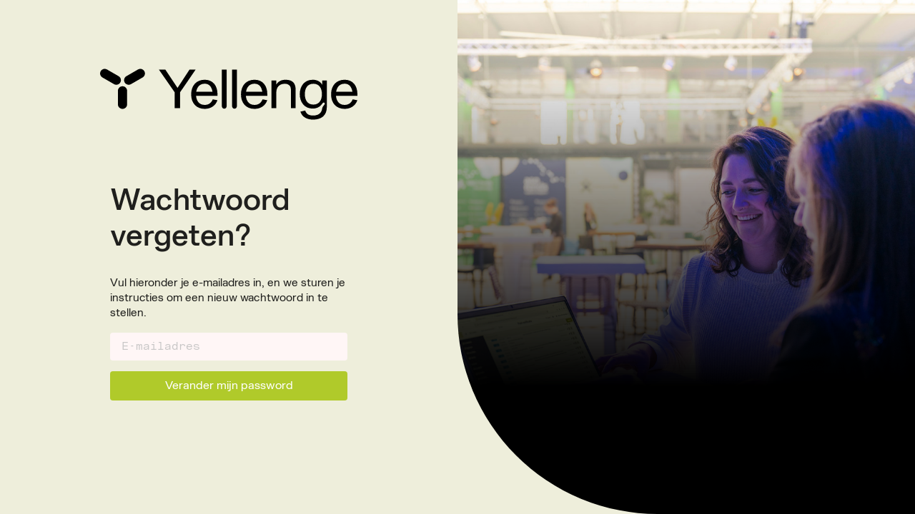

--- FILE ---
content_type: text/html; charset=utf-8
request_url: https://eerstelijnscongres2021.yellenge.nl/account/password_reset/
body_size: 3254
content:




<!DOCTYPE html>
<html>
<head>
    <meta charset="UTF-8">
    <meta name="description" content=""/>
    <meta name="keywords" content=""/>

    <meta name="HandheldFriendly" content="True">
    <meta name="MobileOptimized" content="320">
    <meta name="viewport" content="width=device-width, height=device-height, initial-scale=1.0, maximum-scale=1.0, user-scalable=yes, target-densityDpi=device-dpi"/>
    

    <title> Yellenge</title>
    <link rel="shortcut icon" href="/static/favicon-light.0eaa84c03d54.png" media="(prefers-color-scheme: light)">
    <link rel="shortcut icon" href="/static/favicon-dark.dc96667f042b.png" media="(prefers-color-scheme: dark)">
    <link rel="stylesheet" type="text/css" href="/static/semantic/semantic.min.3f1251c2ed50.css">
    <link rel="stylesheet" type="text/css" href="/static/select2-3.5.4/select2.1af95fa49767.css">
    
    
    
    <link rel="stylesheet" type="text/css" media="print" href="/static/style/print.bc6884707c16.css">
    
    
  

<link href="/static/icons/background.7864c2a15290.jpg">
<style type="text/css">
    .backdrop {
        left: 50%;
        background-image: linear-gradient(rgba(0, 0, 0, 0) 10%, rgba(0, 0, 0, 1) 75%), url('/static/icons/background.7864c2a15290.jpg');
    }
</style>


    <style type="text/css">
        .left.icon.input {
            width: inherit;
        }
    </style>

</head>


    <body class="page-password_reset">
    
  <div class="ui">
      
    <div class="ui inverted logo header">
    <div class="ui inverted yellenge logo image icon" id="login-logo"><?xml version="1.0" encoding="UTF-8" standalone="no"?><!-- Created with Inkscape (http://www.inkscape.org/) --><svg
   version="1.1"
   id="svg467"
   xml:space="preserve"
   width="1877.3893"
   height="370.80002"
   viewBox="0 0 1877.3893 370.80002"
   xmlns:inkscape="http://www.inkscape.org/namespaces/inkscape"
   xmlns:sodipodi="http://sodipodi.sourceforge.net/DTD/sodipodi-0.dtd"
   xmlns="http://www.w3.org/2000/svg"
   xmlns:svg="http://www.w3.org/2000/svg"><defs
     id="defs471" /><sodipodi:namedview
     id="namedview469"
     pagecolor="#ffffff"
     bordercolor="#000000"
     borderopacity="0.25"
     inkscape:showpageshadow="2"
     inkscape:pageopacity="0.0"
     inkscape:pagecheckerboard="0"
     inkscape:deskcolor="#d1d1d1" /><inkscape:clipboard
     style="font-variation-settings:normal;opacity:1;vector-effect:none;fill:#000000;fill-opacity:1;stroke-width:1;stroke-linecap:butt;stroke-linejoin:miter;stroke-miterlimit:4;stroke-dasharray:none;stroke-dashoffset:0;stroke-opacity:1;-inkscape-stroke:none;stop-color:#000000;stop-opacity:1"
     min="-3.3306691e-16,-7.7715612e-16"
     max="1877.3893,370.80002"
     geom-min="-3.3306691e-16,-7.7715612e-16"
     geom-max="1877.3893,370.80002" /><g
     id="g473"><g
       id="g24"
       transform="translate(-24.329743,-20.165978)"
       style="image-rendering:optimizeQuality"><path
         d="m 301.238,24.66 -84.987,49.073 c -16.043,9.265 -21.559,29.854 -12.296,45.894 9.262,16.045 29.854,21.556 45.894,12.299 L 334.836,82.851 C 350.876,73.589 356.395,53 347.132,36.957 337.869,20.914 317.278,15.4 301.238,24.66 Z"
         id="path2" /><path
         d="m 172.001,119.627 c 9.262,-16.043 3.746,-36.629 -12.296,-45.894 L 74.718,24.66 C 58.678,15.4 38.087,20.911 28.824,36.956 19.562,52.999 25.078,73.585 41.12,82.85 l 84.987,49.073 c 16.041,9.26 36.632,3.749 45.894,-12.296 z"
         id="path4" /><path
         d="m 187.99,147.301 c -18.525,0 -33.595,15.071 -33.598,33.595 l -0.005,98.138 c 0,18.519 15.07,33.597 33.597,33.597 18.522,0 33.595,-15.073 33.595,-33.597 l 0.008,-98.136 c -0.002,-18.522 -15.07,-33.597 -33.597,-33.597 z"
         id="path6" /><path
         id="polygon8"
         d="m 500.514,25.733 h -47.061 l 115.04,166.125 v 115.443 h 39.421 V 191.858 L 721.345,25.733 h -44.649 l -86.884,133.545 h -0.805 z" /><path
         d="m 787.709,99.745 c -60.737,0 -98.95,42.637 -98.95,106.593 0,64.763 38.214,106.193 98.95,106.193 44.649,0 79.241,-23.733 92.917,-63.154 l -34.592,-6.436 c -10.057,26.952 -30.973,40.628 -58.325,40.628 -41.028,0 -59.932,-29.766 -63.151,-66.37 h 156.471 v -11.264 c -10e-4,-62.748 -32.983,-106.19 -93.32,-106.19 z m -61.944,87.689 c 4.826,-29.364 21.721,-58.727 61.944,-58.727 32.583,0 51.085,22.526 56.715,58.727 z"
         id="path10" /><path
         d="m 912.406,293.519 c 0,9.775 7.925,17.7 17.7,17.7 9.775,0 17.697,-7.925 17.697,-17.7 V 25.732 h -35.397 z"
         id="path12" /><path
         d="m 987.18,293.519 c 0,9.775 7.925,17.7 17.7,17.7 9.775,0 17.697,-7.925 17.697,-17.7 V 25.732 H 987.18 Z"
         id="path14" /><path
         d="m 1151.089,99.745 c -60.737,0 -98.95,42.637 -98.95,106.593 0,64.763 38.214,106.193 98.95,106.193 44.649,0 79.241,-23.733 92.917,-63.154 l -34.592,-6.436 c -10.057,26.952 -30.973,40.628 -58.325,40.628 -41.028,0 -59.932,-29.766 -63.151,-66.37 h 156.471 v -11.264 c 0,-62.748 -32.983,-106.19 -93.32,-106.19 z m -61.944,87.689 c 4.826,-29.364 21.721,-58.727 61.944,-58.727 32.583,0 51.085,22.526 56.716,58.727 z"
         id="path16" /><path
         d="m 1377.555,99.746 c -28.961,0 -51.89,10.457 -66.773,33.787 h -0.805 v -28.961 h -34.994 v 202.729 h 34.994 V 192.663 c 0,-36.202 20.514,-63.553 62.751,-63.553 26.949,0 43.442,16.09 43.442,41.028 v 137.164 h 34.994 V 174.159 c 10e-4,-43.842 -17.296,-74.413 -73.609,-74.413 z"
         id="path18" /><path
         d="m 1901.719,205.936 c 0,-62.749 -32.983,-106.191 -93.319,-106.191 -60.737,0 -98.95,42.637 -98.95,106.593 0,64.763 38.213,106.193 98.95,106.193 44.649,0 79.241,-23.733 92.917,-63.154 l -34.592,-6.436 c -10.054,26.952 -30.973,40.628 -58.325,40.628 -41.028,0 -59.932,-29.766 -63.151,-66.37 h 156.47 z m -155.263,-18.502 c 4.826,-29.364 21.721,-58.727 61.944,-58.727 32.583,0 51.085,22.526 56.718,58.727 z"
         id="path20" /><path
         d="m 1645.168,136.349 h -0.805 c -12.066,-24.538 -40.625,-36.604 -67.977,-36.604 -62.751,0 -95.331,48.67 -95.331,105.388 0,56.715 32.58,105.386 95.331,105.386 23.68,0 48.265,-9.347 62.269,-27.779 l 9.857,-12.974 c 2.654,-3.494 7.58,-4.674 11.311,-2.359 4.279,2.652 5.258,8.33 2.287,12.241 l -10.879,14.318 c -3.754,4.941 -6.22,10.764 -6.968,16.922 -3.066,25.242 -20.591,50.312 -65.465,50.312 -30.971,0 -49.878,-11.262 -57.923,-36.604 l -34.994,8.045 c 11.664,39.421 49.073,58.325 92.917,58.325 59.532,0 99.353,-30.973 99.353,-88.493 v -197.9 h -32.982 v 31.776 z m -64.76,144.806 c -45.856,0 -62.346,-37.006 -62.346,-76.022 0,-39.823 16.49,-76.025 62.346,-76.025 45.454,0 62.346,36.202 62.346,76.025 0,39.016 -16.893,76.022 -62.346,76.022 z"
         id="path22" /></g></g></svg></div>
</div>


    <form class="ui form " method="post">
        <input type="hidden" name="csrfmiddlewaretoken" value="PIcoFlVlUIr38hxw9iaM9J7SwOXrEhDUNuDFAz6o6auqy42hX0fiZijDAJlRlNNj">

        <div class="ui basic attached segment">
            <h2>Wachtwoord vergeten?</h2>
            <p>
                Vul hieronder je e-mailadres in, en we sturen je instructies om een nieuw wachtwoord in te stellen.
            </p>
            <div class="field field-type-text-input"><p>
    
    <div class="ui labeled input">
    
    <input type="text" name="email" placeholder="E-mailadres" maxlength="255" required id="id_email">

</div>
    
    
      
    
  </p></div>
            <input type="submit" class="ui fluid large submit button primary" value="Verander mijn password" />
        </div>

        
    </form>

  </div>


    
        <div class="backdrop">
            <h2>Zorgeloos Eventmanagement</h2>
            <div class="pill">Slim, Snel, Professioneel</div>
        </div>
    


    <!-- Setting Global JS variables -->
    <script nonce="/eA8QP9Wjt5G/YNNQPkNqg==" type="application/javascript">
        MEDIA_URL = 'https://cms.yellenge.nl/media/';
        STATIC_URL = '/static/';
        FONT_AWESOME_URL = '/static/style/font-awesome/all.38731741618d.css';
    </script>
    <script nonce="/eA8QP9Wjt5G/YNNQPkNqg==" type="application/javascript" src="/jsi18n/"></script>
    <script nonce="/eA8QP9Wjt5G/YNNQPkNqg==" type="application/javascript" src="/static/js/cms/dist/cms-lib.min.f5008982106d.js"></script>
    
    
    <script nonce="/eA8QP9Wjt5G/YNNQPkNqg==" type="text/javascript">
        window.ATL_JQ_PAGE_PROPS = {
            "triggerFunction": function(showCollectorDialog) {
                jQuery("#bug-report-trigger").click(function(e) {
                    e.preventDefault();
                    showCollectorDialog();
                });
            }
        };
    </script>
    </body>

</html>


--- FILE ---
content_type: text/css
request_url: https://eerstelijnscongres2021.yellenge.nl/static/style/print.bc6884707c16.css
body_size: 70
content:
@page {
    size: A4;
    margin: 2cm;
}

html, body {
    width: 210mm;
    height: 297mm;
}

.ui.squeezing.page-sidebar {
    padding: 0 !important;
}

.ui.top.fixed.menu,
.ui.pointing.fixed.page.menu,
.ui.left.fixed.menu {
    display: none !important;
}

.page-content {
    padding: 0 !important;
    width: calc(210mm - 4cm);
}


--- FILE ---
content_type: text/javascript; charset="utf-8"
request_url: https://eerstelijnscongres2021.yellenge.nl/jsi18n/
body_size: 26599
content:


'use strict';
{
  var globals = this;
  var django = globals.django || (globals.django = {});

  
  django.pluralidx = function(n) {
    var v = (n != 1);
    if (typeof v === 'boolean') {
      return v ? 1 : 0;
    } else {
      return v;
    }
  };
  

  /* gettext library */

  django.catalog = django.catalog || {};
  
  var newcatalog = {
    "%(sel)s of %(cnt)s selected": [
      "%(sel)s van de %(cnt)s geselecteerd",
      "%(sel)s van de %(cnt)s geselecteerd"
    ],
    "(Deleted tweets will be fetched again)": "(Verwijderde tweets worden opnieuw opgehaald)",
    "(Deleted tweets will not be fetched again)": "(Verwijderde tweets worden niet weer opgehaald)",
    "1 participant | {count} participants": "1 deelnemer | {count} deelnemers",
    "1 ticket | {count} tickets": "1 ticket | {count} tickets",
    "6 a.m.": "6 uur 's ochtends",
    "6 p.m.": "6 uur 's avonds",
    "<span class=\"attention\">{name}</span> will receive an <span class=\"attention\">email</span> to make the choice at a later time.": "<span class=\"attention\">{name}</span> ontvangt een <span class=\"attention\">e-mail</span> waarmee de keuze op een later moment gemaakt kan worden.",
    "A dynamic link {{...}} has been found, but protocol &lt;other&gt; is not selected.": "Er is een dynamische link {{...}} gevonden, maar het protocol &lt;ander&gt; is niet geselecteerd.",
    "A personal registration link has been found.": "Er is een persoonlijke registratielink gevonden.",
    "A registration dashboard link has been found.": "Er is een registratie dashboard link gevonden.",
    "Access rights": "Toegangsrechten",
    "Access rights added.": "Toegangsrechten toegevoegd.",
    "Action": "Actie",
    "Add Profile Field": "Profieldveld Toevoegen",
    "Add access rights": "Toegangsrechten toevoegen",
    "Add another answer": "Voeg nog een antwoord optie toe",
    "Add another color": "Voeg nog een kleur toe",
    "Add attachment": "Bijlage toevoegen",
    "Add url": "Url toevoegen",
    "Additional sessions to the session planner": "Extra sessies voor de sessieplanner",
    "Admin": "Beheerder",
    "Admin permission allows changing customer level settings": "Met beheerder-rechten kunnen instellingen op klantniveau aangepast worden",
    "Admin section": "Beheerder sectie",
    "All events": "Alle events",
    "An error occurred while changing admin rights.": "Er is een fout opgetreden bij het wijzigen van beheerdersrechten.",
    "An invalid placeholder found: %s": "Een ongeldige placeholder gevonden: %s",
    "An invoice can be generated with all payment methods.": "Een factuur kan aangemaakt worden in combinatie met alle betaalmethoden.",
    "An unknown error occurred": "Er is een onbekende fout opgetreden",
    "Apply": "Toepassen",
    "April": "april",
    "Are you sure want to override the current mail contents with the template contents?": "Weet je zeker dat je de huidige e-mail inhoud wil overschrijven door de template inhoud?",
    "Are you sure you want remove permissions for this user?": "Weet je zeker dat je de permissies voor deze gebruiker wil verwijderen?",
    "Are you sure you want to assign admin permission?": "Weet je zeker dat je beheerder-rechten wil toekennen?",
    "Are you sure you want to clone this item?": "Weet je zeker dat je dit item wilt clonen?",
    "Are you sure you want to delete %s?": "Weet je zeker dat je %s wilt verwijderen?",
    "Are you sure you want to delete all tweets?": "Weet je zeker dat je alle tweets wil verwijderen?",
    "Are you sure you want to delete this item?": "Weet je zeker dat je dit item wilt verwijderen?",
    "Are you sure you want to delete this page?": "Weet je zeker dat je deze exposant wilt verwijderen?",
    "Are you sure you want to delete this tweet?": "Weet je zeker dat je deze tweet wil verwijderen?",
    "Are you sure you want to deregister %s?": "Weet je zeker dat je de registratie van %s wilt annuleren?",
    "Are you sure you want to logout?": "Weet je zeker dat je wil uitloggen?",
    "Are you sure you want to remove participant %s?": "Weet je zeker dat je de deelnemer %s wilt verwijderen?",
    "Are you sure you want to remove the permissions for \"{itemName}\"?": "Weet je zeker dat je de permissies voor \"{itemName}\" wilt verwijderen?",
    "Are you sure you want to remove the selected items?": "Weet je zeker dat je de geselecteerde items wilt verwijderen?",
    "Are you sure you want to remove this module?": "Weet je zeker dat je deze module wilt verwijderen?",
    "Are you sure you want to remove this wordcloud": "Weet je zeker dat je deze woordenwolk wilt verwijderen",
    "Are you sure you want to reset the entire Twitter module?": "Weet je zeker dat je de hele Twitter module wil resetten?",
    "Attach document": "Document koppelen",
    "August": "augustus",
    "Available %s": "Beschikbare %s",
    "Back": "Terug",
    "Bad destination mailbox address.": "Onjuist e-mailadres.",
    "Blue": "Blauw",
    "Cancel": "Annuleer",
    "Cannot reach server": "Kan de server niet bereiken",
    "Caution the permissions will be removed.\nAre you sure you wish to proceed?": "Let op permissies worden verwijderd.\n Weet je zeker dat je door wilt gaan?",
    "Change": "Wijzigen",
    "Change your selected sessions": "Wijzig uw gekozen sessies",
    "Checkout": "Afrekenen",
    "Choice": "Keuze",
    "Choice options": "Keuze optie",
    "Choose": "Kies",
    "Choose a Date": "Kies een datum",
    "Choose a Time": "Kies een tijdstip",
    "Choose a time": "Kies een tijd",
    "Choose all": "Alle kiezen",
    "Choose event": "Kies een event",
    "Choose existing document": "Kies bestaand document",
    "Choose later": "Later kiezen",
    "Choose now": "Kies nu",
    "Choose parallel session": "Kies parallelle sessies",
    "Choose separate choice items": "Losse keuze items",
    "Choose sessions": "Kies sessies",
    "Choose team": "Kies een team",
    "Choose {{ title }} as one of your sessions": "Kies {{ title }} als een van je sessies",
    "Chosen": "Gekozen",
    "Chosen %s": "Gekozen %s",
    "Chosen follow-up questions": "Gekozen vervolgvragen",
    "Chosen sessions for session planner": "Gekozen sessies voor de sessieplanner",
    "Chosen sessions to fill up your program": "Gekozen sessies om jouw programma te vullen",
    "Click to choose all %s at once.": "Klik om alle %s te kiezen.",
    "Click to remove all chosen %s at once.": "Klik om alle gekozen %s tegelijk te verwijderen.",
    "Close": "Sluiten",
    "Close menu": "Sluit menu",
    "Close popup": "Sluit popup",
    "Confirm": "Bevestig",
    "Confirm your selected sessions": "Bevestig uw gekozen sessies",
    "Consider marking this field as Sensitive": "Overweeg dit veld als Gevoelig te markeren",
    "Copy done!": "Kopi\u00ebren gelukt!",
    "Correct": "Corrigeer",
    "Could not add access rights.": "Kan toegangsrechten niet toevoegen.",
    "Could not remove access rights.": "Kan toegangsrechten niet verwijderen.",
    "Could not update main team.": "Kan hoofdteam niet aanpassen.",
    "Create": "Aanmaken",
    "Customer": "Klant",
    "Date": "Datum",
    "Day": [
      "Dag",
      "Dagen"
    ],
    "December": "december",
    "Delete": "Verwijderen",
    "Description": "Omschrijving",
    "Done": "Klaar",
    "Drinks and social program": "Borrel en sociale programma",
    "Email address": "E-mailadres",
    "Email address must contain an {sign} sign": "E-mailadres moet een {sign}-teken bevatten",
    "Enter your information": "Vul je gegevens in",
    "Event": "Event",
    "Extended code": "Extended code",
    "FREE": "GRATIS",
    "Failed to fetch bounces": "Niet gelukt om de bounces op te halen",
    "Failed to remove permission(s) due to an unknown server error:\n%(error)s": "Kan permissie(s) niet verwijderen (onbekende server fout):\n%(error)s",
    "Failed to remove permission(s):\n%(error_message)s": "Kan permissie(s) niet verwijderen:\n%(error_message)s",
    "Failed to send request.": "Verzenden van de aanvraag is mislukt.",
    "Favorite": "Favoriet",
    "February": "februari",
    "File": "Bestand",
    "File type %s is not allowed, allowed types %s": "Bestandstype %s is niet toegestaan, toegestane bestandstypes: %s",
    "Fill all data for this participant": "Vul alle gegevens voor deze deelnemer in",
    "Filter": "Filter",
    "Filter on": "Filter",
    "Follow-up question": "Vervolgvraag",
    "Found invalid conditional field element.": "Ongeldig conditioneel veld element gevonden.",
    "Found invalid conditional field.": "Ongeldig conditioneel veld gevonden.",
    "Found sensitive data. Please reconsider if using profile fields containing sensitive data is absolutely necessary.": "Gevoelige gegevens gevonden. Denk er nog eens over na of het gebruik van profielvelden met gevoelige gegevens absoluut noodzakelijk is.",
    "From experience, Yellenge advises a maximum of %s characters (current: %s)": "Uit ervaring adviseert Yellenge maximaal %s karakters (nu: %s)",
    "From experience, Yellenge advises a maximum of {recommendedLength} characters": "Uit ervaring adviseert Yellenge maximaal {recommendedLength} karakters",
    "Fully booked": "Volgeboekt",
    "Give admin permission": "Geef beheerder-rechten",
    "Go back to track: {track}": "Ga terug naar track: {track}",
    "Go to track: {track}": "Ga naar track: {track}",
    "Hide": "Verbergen",
    "Higher score": "Score verhogen",
    "Hour": [
      "Uur",
      "Uur"
    ],
    "How many participants would you like to register?": "Hoeveel deelnemers wil je aanmelden?",
    "Invalid email address.": "Ongeldig e-mailadres.",
    "Invitee": "Genodigde",
    "Invitee {name}": "Genodigde {name}",
    "Invoice": "Factuur",
    "January": "januari",
    "July": "juli",
    "June": "juni",
    "Landing spot 3 - Cellar sessions": "Aanlandplek 3 - Keldersessies",
    "Lobby": "Lobby",
    "Logged in as {name}": "Ingelogd als {name}",
    "Lower score": "Score verlagen",
    "Lunch for the working group participants": "Lunch voor de werkgroepdeelnemers",
    "Mailbox unavailable (e.g., mailbox not found, no access, or command rejected for policy reasons).": "Mailbox niet beschikbaar (bijvoorbeeld mailbox niet gevonden, geen toegang of opdracht afgewezen om beleidsredenen).",
    "Main team": "Hoofdteam",
    "March": "maart",
    "Maximum allowed file size is %s MB": "De maximum toegestane bestandsgrootte is %s MB",
    "May": "mei",
    "Midnight": "Middernacht",
    "Minute": [
      "Minuut",
      "Minuten"
    ],
    "More information on {wikipedia}.": "Meer informatie op {wikipedia}.",
    "Multiple choice lines can be pasted into a choice field. A choice option is then created per line.": "Meerdere keuzes kunnen in een keuzeveld worden geplakt. Een regeloptie wordt vervolgens per regel gemaakt.",
    "My program": "Mijn programma",
    "Name": "Naam",
    "New email address": "Nieuw e-mailadres",
    "Next": "Volgende",
    "No rights have been set on Teams and Events. Click \"+ Add access rights\" to add rights.": "Op Teams en Evenementen zijn geen rechten ingesteld. Klik op \"+ Toegangsrechten toevoegen\" om rechten toe te voegen.",
    "Noon": "12 uur 's middags",
    "Note: You are %s hour ahead of server time.": [
      "Let op: u ligt %s uur voor ten opzichte van de servertijd.",
      "Let op: u ligt %s uur voor ten opzichte van de servertijd."
    ],
    "Note: You are %s hour behind server time.": [
      "Let op: u ligt %s uur achter ten opzichte van de servertijd.",
      "Let op: u ligt %s uur achter ten opzichte van de servertijd."
    ],
    "November": "november",
    "Now": "Nu",
    "October": "oktober",
    "Ok": "Ok",
    "One or more of the selected tickets are sold out, our apologies for the inconvenience. Contact the organization to verify if this is really the case, or change your ticket selection.": "E\u00e9n of meer van de geselecteerde tickets zijn uitverkocht, onze excuses voor het ongemak. Neem contact op met de organisatie of dit inderdaad zo is, of pas je ticket selectie aan.",
    "Open menu": "Open menu",
    "Page": "Pagina",
    "Parallel session": "Parallelsessie",
    "Participant": "Deelnemer",
    "Participant amount": "Aantal deelnemers",
    "Payment can be made by iDEAL, credit card or by invoice": "Betalen kan met iDEAL, creditcard of per factuur",
    "Phone number must be 10 to 20 characters long, may begin with +, and contain numbers, brackets, and dashes.": "Telefoonnummer is 10 tot 20 tekens lang, mag beginnen met +, en cijfers, haakjes en streepjes bevatten.",
    "Press [ENTER] after entering a choice to enter the next choice.": "Druk op [ENTER] na het invoeren van een keuze om de volgende keuze in te voeren.",
    "Previous": "Vorige",
    "Process": "Verwerk",
    "Ready": "Klaar",
    "Red": "Rood",
    "Register": "Registreer",
    "Registration for": "Registratie voor",
    "Remove": "Verwijderen",
    "Remove all": "Alle verwijderen",
    "Remove module and module data": "Module en modulegegevens verwijderen",
    "Remove {{ title }} from your chosen sessions": "Verwijder {{ title }} uit je gekozen sessies",
    "Requested mail action aborted: exceeded storage allocation.": "Gevraagde e-mail actie afgebroken: onvoldoende diskruimte.",
    "Required": "Verplicht",
    "Resend email": "E-mail opnieuw verzenden",
    "Restaurant": "Restaurant",
    "Room": "Zaal",
    "SMTP return code": "SMTP return code",
    "Save": "Opslaan",
    "Score from {min} to {max}": "Score van {min} tot {max}",
    "Search": "Zoeken",
    "Second": [
      "Seconde",
      "Seconden"
    ],
    "Select Profile Field": "Selecteer Profielveld",
    "Select main team...": "Selecteer hoofdteam...",
    "Select session": "Kies sessies",
    "Send all registration mails to": "Stuur alle registratie mails naar",
    "Send all registration mails to my email address": "Stuur alle registratie mails naar mijn e-mailadres",
    "Send all tickets to": "Stuur alle tickets naar",
    "Send all tickets to my email address": "Stuur alle tickets naar mijn e-mailadres",
    "Send registration mails to the participants": "Stuur de registratie mails naar de deelnemers",
    "Send registration mails to the participants (including myself)": "Stuur de registratie mails naar de deelnemers (incl. mijzelf)",
    "Send tickets to the participants": "Stuur de tickets naar de deelnemers",
    "Send tickets to the participants (including myself)": "Stuur de tickets naar de deelnemers (incl. mijzelf)",
    "Sensitive": "Gevoelig",
    "Separate choice items": "Losse keuze items",
    "September": "september",
    "Show": "Tonen",
    "Sold out": "Uitverkocht",
    "Some information is incorrect": "Enkele gegevens zijn onjuist",
    "Speaker": "Spreker",
    "Subject": "Onderwerp",
    "Submit": "Indienen",
    "Submitting...": "Verzenden...",
    "Subtotal": "Subtotaal",
    "Talk sessions \u2014 Prof. dr. X on the future of hybrid communication.": "Praatsessies \u2014 Prof. X over de toekomst van hybride communicatie.",
    "Team": "Team",
    "Test mode, no data will be saved.": "Testmodus, er worden geen gegevens opgeslagen.",
    "The content above contains errors": "De inhoud hierboven bevat fouten",
    "The content above contains warnings": "De bovenstaande inhoud bevat waarschuwingen",
    "The email address has not been changed yet.": "Het e-mailadres is nog niet aangepast.",
    "The invoice will be sent to the organization linked to this login.": "De factuur wordt verzonden naar de organisatie die aan deze login gekoppeld is.",
    "The participant": "De deelnemer",
    "The person who orders the tickets. I'm not going to %(title)s": "Degene die tickets bestelt. Ik ga niet naar %(title)s",
    "The person who registers participants. I'm not going to %(title)s": "Degene die deelnemers aanmeldt. Ik ga niet naar %(title)s",
    "There is only one of these tickets available. Please remove {excess} ticket(s). | There are only {count} of these tickets available. Please remove {excess} excess ticket(s).": "Er is slechts \u00e9\u00e9n van deze tickets beschikbaar. Verwijder {excess} ticket(s). | Er zijn slechts {count} van deze tickets beschikbaar. Verwijder {excess} ticket(s).",
    "This choice has reached the maximum participants. Choose another.": "Deze keuze heeft al het maximum deelnemers bereikt. Kies een andere.",
    "This font is available in the source file, but not in the system. Preview may not be accurate.": "Dit lettertype is beschikbaar in het bronbestand, maar niet in het systeem. Hierdoor kan het voorbeeld onnauwkeurig zijn.",
    "This is not me": "Ik ben dit niet",
    "This is the list of available %s. You may choose some by selecting them in the box below and then clicking the \"Choose\" arrow between the two boxes.": "Dit is de lijst met beschikbare %s. U kunt er een aantal kiezen door ze in het vak hieronder te selecteren en daarna op de pijl 'Kiezen' tussen de twee vakken te klikken.",
    "This is the list of chosen %s. You may remove some by selecting them in the box below and then clicking the \"Remove\" arrow between the two boxes.": "Dit is de lijst met gekozen %s. U kunt er een aantal verwijderen door ze in het vak hieronder te selecteren en daarna op de pijl 'Verwijderen' tussen de twee vakken te klikken.",
    "This module contains linked data, all data such as questions, polls, word clouds and presentation evaluations will be lost.": "Deze module bevat gekoppelde gegevens, alle gegevens zoals vragen, stellingen, woordenwolken en presentatie-evaluaties zullen verloren gaan.",
    "This ticket is no longer available.": "Dit ticket is niet meer beschikbaar.",
    "Ticket": "Ticket",
    "Time": "Tijd",
    "Tips": "Tips",
    "Title": "Titel",
    "Today": "Vandaag",
    "Tomorrow": "Morgen",
    "Total": "Totaal",
    "Track color: {{ track }}": "Trackkleur: {{ track }}",
    "Type into this box to filter down the list of available %s.": "Typ in dit vak om de lijst met beschikbare %s te filteren.",
    "URL must start with http(s)://": "URL moet beginnen met http(s)://",
    "URL successfully copied to clipboard! You can now share this link.": "De URL is succesvol gekopieerd naar het klembord. Je kunt deze link nu delen.",
    "Update": "Bijwerken",
    "Upload and attach": "Uploaden en koppelen",
    "Upload another file": "Ander bestand selecteren",
    "Upload document": "Upload document",
    "Upload file": "Bestand uploaden",
    "Upload new document": "Upload nieuw document",
    "Use a maximum of {maxLength} characters": "Gebruik maximaal {maxLength} karakters",
    "User": "Gebruiker",
    "VAT": "btw",
    "View": "Bekijk",
    "Walk-in for working group participants": "Binnenloop voor deelnemers werkgroepen",
    "When this item is chosen, which follow-up question should appear.": "Wanneer dit keuze item gekozen wordt, welke vervolgvraag moet dan verschijnen.",
    "Where": "Waar",
    "Who are you?": "Wie ben je?",
    "Workshop 1 \u2014 Capture your participants' attention, on communication and engagement, also known as; Reach your predetermined interaction goals.": "Werksessie 1 \u2014 Vang de attentie van je deelnemers, over communicatie en betrokkenheid, ook bekend als; Bereik je vooraf bepaalde interactiedoelstellingen.",
    "Workshop 2 \u2014 Why technical problems can be a thing of the past.": "Werksessie 2 \u2014 Waarom technische problemen een ding van het verleden kunnen zijn.",
    "Workshop 3 \u2014 Could it be done differently? A deeper analysis of Agile work processes.": "Werksessie 3 \u2014 Kan het anders? Een diepere analyse van Agile werkprocessen.",
    "Yellow": "Geel",
    "Yesterday": "Gisteren",
    "You have already submitted this form. Are you sure you want to submit it again?": "U hebt dit formulier al verstuurd. Weet u zeker dat u het nogmaals wilt versturen?",
    "You have selected an action, and you haven\u2019t made any changes on individual fields. You\u2019re probably looking for the Go button rather than the Save button.": "U hebt een actie geselecteerd, en geen wijzigingen in afzonderlijke velden aangebracht. Waarschijnlijk zoekt u de knop Gaan in plaats van de knop Opslaan.",
    "You have selected an action, but you haven\u2019t saved your changes to individual fields yet. Please click OK to save. You\u2019ll need to re-run the action.": "U hebt een actie geselecteerd, maar uw wijzigingen in afzonderlijke velden nog niet opgeslagen. Klik op OK om deze op te slaan. U dient de actie opnieuw uit te voeren.",
    "You have unsaved changes on individual editable fields. If you run an action, your unsaved changes will be lost.": "U hebt niet-opgeslagen wijzigingen op afzonderlijke bewerkbare velden. Als u een actie uitvoert, gaan uw wijzigingen verloren.",
    "You've selected the last available ticket of this type, please notice that this is not a reservation and this ticket maybe booked at any time.": "Je hebt de laatst beschikbare ticket van dit type geselecteerd. Let op dat dit geen reservering is, het ticket kan op elk moment alsnog geboekt worden.",
    "Your event": "Jouw event",
    "Your registration form contains incorrect data. Please review your registration and edit incorrect fields.": "Je inschrijvingsformulier is niet geheel juist ingevuld. Bekijk jouw inschrijving en pas de betreffende velden aan.",
    "Your survey form contains incorrect data. Please review your survey and edit the incorrect fields.": "Je enquete formulier is niet geheel juist ingevuld. Bekijk jouw enquete en pas de betreffende velden aan.",
    "abbrev. month April\u0004Apr": "apr",
    "abbrev. month August\u0004Aug": "aug",
    "abbrev. month December\u0004Dec": "dec",
    "abbrev. month February\u0004Feb": "feb",
    "abbrev. month January\u0004Jan": "jan",
    "abbrev. month July\u0004Jul": "jul",
    "abbrev. month June\u0004Jun": "jun",
    "abbrev. month March\u0004Mar": "mrt",
    "abbrev. month May\u0004May": "mei",
    "abbrev. month November\u0004Nov": "nov",
    "abbrev. month October\u0004Oct": "okt",
    "abbrev. month September\u0004Sep": "sep",
    "choose": "kies",
    "delete participant": "verwijder deelnemer",
    "delete {name}": "{name} verwijderen",
    "edit participant": "pas deelnemer aan",
    "edit {name}": "{name} aanpassen",
    "https://your-event.yellenge.nl/": "https://jouw-event.yellenge.nl/",
    "max": "max",
    "one letter Friday\u0004F": "V",
    "one letter Monday\u0004M": "M",
    "one letter Saturday\u0004S": "Z",
    "one letter Sunday\u0004S": "Z",
    "one letter Thursday\u0004T": "D",
    "one letter Tuesday\u0004T": "D",
    "one letter Wednesday\u0004W": "W",
    "payment in shop\u0004Order": "Bestelling",
    "program item": "programma item",
    "read less": "lees minder",
    "read more": "lees meer",
    "unknown": "onbekend",
    "{count} accreditation point(s)": "{count} accreditatiepunt(en)",
    "{count} sessions": "{count} sessies",
    "{count} sessions marked as favorite": "{count} sessies gemarkeerd als favoriet",
    "{name} invalid: {message}": "{name} ongeldig: {message}",
    "{name} is not provided": "{name} is niet ingevuld",
    "{name} is required. At least one option must be selected.": "{name} is verplicht: minstens een optie moet geselecteerd zijn."
  };
  for (var key in newcatalog) {
    django.catalog[key] = newcatalog[key];
  }
  

  if (!django.jsi18n_initialized) {
    django.gettext = function(msgid) {
      var value = django.catalog[msgid];
      if (typeof value === 'undefined') {
        return msgid;
      } else {
        return (typeof value === 'string') ? value : value[0];
      }
    };

    django.ngettext = function(singular, plural, count) {
      var value = django.catalog[singular];
      if (typeof value === 'undefined') {
        return (count == 1) ? singular : plural;
      } else {
        return value.constructor === Array ? value[django.pluralidx(count)] : value;
      }
    };

    django.gettext_noop = function(msgid) { return msgid; };

    django.pgettext = function(context, msgid) {
      var value = django.gettext(context + '\x04' + msgid);
      if (value.includes('\x04')) {
        value = msgid;
      }
      return value;
    };

    django.npgettext = function(context, singular, plural, count) {
      var value = django.ngettext(context + '\x04' + singular, context + '\x04' + plural, count);
      if (value.includes('\x04')) {
        value = django.ngettext(singular, plural, count);
      }
      return value;
    };

    django.interpolate = function(fmt, obj, named) {
      if (named) {
        return fmt.replace(/%\(\w+\)s/g, function(match){return String(obj[match.slice(2,-2)])});
      } else {
        return fmt.replace(/%s/g, function(match){return String(obj.shift())});
      }
    };


    /* formatting library */

    django.formats = {
    "DATETIME_FORMAT": "j F Y H:i",
    "DATETIME_INPUT_FORMATS": [
      "%d-%m-%Y %H:%M:%S",
      "%d-%m-%y %H:%M:%S",
      "%Y-%m-%d %H:%M:%S",
      "%d/%m/%Y %H:%M:%S",
      "%d/%m/%y %H:%M:%S",
      "%Y/%m/%d %H:%M:%S",
      "%d-%m-%Y %H:%M:%S.%f",
      "%d-%m-%y %H:%M:%S.%f",
      "%Y-%m-%d %H:%M:%S.%f",
      "%d/%m/%Y %H:%M:%S.%f",
      "%d/%m/%y %H:%M:%S.%f",
      "%Y/%m/%d %H:%M:%S.%f",
      "%d-%m-%Y %H.%M:%S",
      "%d-%m-%y %H.%M:%S",
      "%d/%m/%Y %H.%M:%S",
      "%d/%m/%y %H.%M:%S",
      "%d-%m-%Y %H.%M:%S.%f",
      "%d-%m-%y %H.%M:%S.%f",
      "%d/%m/%Y %H.%M:%S.%f",
      "%d/%m/%y %H.%M:%S.%f",
      "%d-%m-%Y %H:%M",
      "%d-%m-%y %H:%M",
      "%Y-%m-%d %H:%M",
      "%d/%m/%Y %H:%M",
      "%d/%m/%y %H:%M",
      "%Y/%m/%d %H:%M",
      "%d-%m-%Y %H.%M",
      "%d-%m-%y %H.%M",
      "%d/%m/%Y %H.%M",
      "%d/%m/%y %H.%M",
      "%Y-%m-%d"
    ],
    "DATE_FORMAT": "j F Y",
    "DATE_INPUT_FORMATS": [
      "%d-%m-%Y",
      "%d-%m-%y",
      "%d/%m/%Y",
      "%d/%m/%y",
      "%Y/%m/%d",
      "%Y-%m-%d"
    ],
    "DECIMAL_SEPARATOR": ",",
    "FIRST_DAY_OF_WEEK": 1,
    "MONTH_DAY_FORMAT": "j F",
    "NUMBER_GROUPING": 3,
    "SHORT_DATETIME_FORMAT": "j-n-Y H:i",
    "SHORT_DATE_FORMAT": "j-n-Y",
    "THOUSAND_SEPARATOR": ".",
    "TIME_FORMAT": "H:i",
    "TIME_INPUT_FORMATS": [
      "%H:%M:%S",
      "%H:%M:%S.%f",
      "%H.%M:%S",
      "%H.%M:%S.%f",
      "%H.%M",
      "%H:%M"
    ],
    "YEAR_MONTH_FORMAT": "F Y"
  };

    django.get_format = function(format_type) {
      var value = django.formats[format_type];
      if (typeof value === 'undefined') {
        return format_type;
      } else {
        return value;
      }
    };

    /* add to global namespace */
    globals.pluralidx = django.pluralidx;
    globals.gettext = django.gettext;
    globals.ngettext = django.ngettext;
    globals.gettext_noop = django.gettext_noop;
    globals.pgettext = django.pgettext;
    globals.npgettext = django.npgettext;
    globals.interpolate = django.interpolate;
    globals.get_format = django.get_format;

    django.jsi18n_initialized = true;
  }
};

